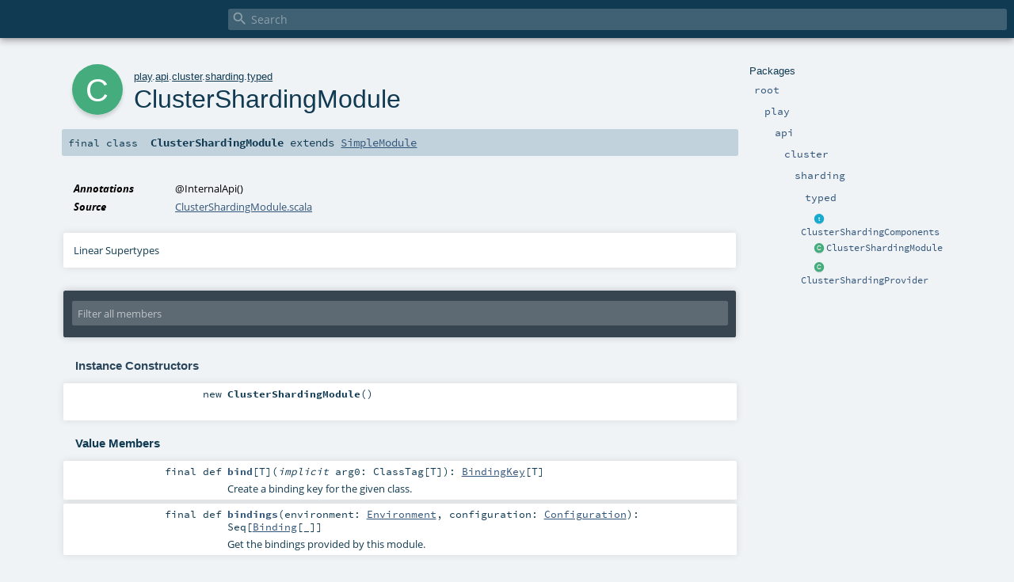

--- FILE ---
content_type: text/html
request_url: https://www.playframework.com/documentation/2.8.14/api/scala/play/api/cluster/sharding/typed/ClusterShardingModule.html
body_size: 5347
content:
<!DOCTYPE html ><html><head><meta http-equiv="X-UA-Compatible" content="IE=edge"/><meta content="width=device-width, initial-scale=1.0, maximum-scale=1.0, user-scalable=no" name="viewport"/><title></title><meta content="" name="description"/><meta content="" name="keywords"/><meta http-equiv="content-type" content="text/html; charset=UTF-8"/><link href="../../../../../lib/index.css" media="screen" type="text/css" rel="stylesheet"/><link href="../../../../../lib/template.css" media="screen" type="text/css" rel="stylesheet"/><link href="../../../../../lib/print.css" media="print" type="text/css" rel="stylesheet"/><link href="../../../../../lib/diagrams.css" media="screen" type="text/css" rel="stylesheet" id="diagrams-css"/><script type="text/javascript" src="../../../../../lib/jquery.min.js"></script><script type="text/javascript" src="../../../../../lib/index.js"></script><script type="text/javascript" src="../../../../../index.js"></script><script type="text/javascript" src="../../../../../lib/scheduler.js"></script><script type="text/javascript" src="../../../../../lib/template.js"></script><script type="text/javascript">/* this variable can be used by the JS to determine the path to the root document */
var toRoot = '../../../../../';</script></head><body><div id="search"><span id="doc-title"><span id="doc-version"></span></span> <span class="close-results"><span class="left">&lt;</span> Back</span><div id="textfilter"><span class="input"><input autocapitalize="none" placeholder="Search" id="index-input" type="text" accesskey="/"/><i class="clear material-icons"></i><i id="search-icon" class="material-icons"></i></span></div></div><div id="search-results"><div id="search-progress"><div id="progress-fill"></div></div><div id="results-content"><div id="entity-results"></div><div id="member-results"></div></div></div><div id="content-scroll-container" style="-webkit-overflow-scrolling: touch;"><div id="content-container" style="-webkit-overflow-scrolling: touch;"><div id="subpackage-spacer"><div id="packages"><h1>Packages</h1><ul><li class="indented0 " name="_root_.root" group="Ungrouped" fullComment="yes" data-isabs="false" visbl="pub"><a id="_root_" class="anchorToMember"></a><a id="root:_root_" class="anchorToMember"></a> <span class="permalink"><a href="../../../../../index.html" title="Permalink"><i class="material-icons"></i></a></span> <span class="modifier_kind"><span class="modifier"></span> <span class="kind">package</span></span> <span class="symbol"><a href="../../../../../index.html" title=""><span class="name">root</span></a></span><div class="fullcomment"><dl class="attributes block"><dt>Definition Classes</dt><dd><a href="../../../../../index.html" name="_root_" id="_root_" class="extype">root</a></dd></dl></div></li><li class="indented1 " name="_root_.play" group="Ungrouped" fullComment="yes" data-isabs="false" visbl="pub"><a id="play" class="anchorToMember"></a><a id="play:play" class="anchorToMember"></a> <span class="permalink"><a href="../../../../../play/index.html" title="Permalink"><i class="material-icons"></i></a></span> <span class="modifier_kind"><span class="modifier"></span> <span class="kind">package</span></span> <span class="symbol"><a href="../../../../index.html" title="Play framework."><span class="name">play</span></a></span><p class="shortcomment cmt">Play framework.</p><div class="fullcomment"><div class="comment cmt"><p>Play framework.</p><h4> Play </h4><p><a href="https://www.playframework.com" target="_blank">http://www.playframework.com</a>
</p></div><dl class="attributes block"><dt>Definition Classes</dt><dd><a href="../../../../../index.html" name="_root_" id="_root_" class="extype">root</a></dd></dl></div></li><li class="indented2 " name="play.api" group="Ungrouped" fullComment="yes" data-isabs="false" visbl="pub"><a id="api" class="anchorToMember"></a><a id="api:api" class="anchorToMember"></a> <span class="permalink"><a href="../../../../../play/api/index.html" title="Permalink"><i class="material-icons"></i></a></span> <span class="modifier_kind"><span class="modifier"></span> <span class="kind">package</span></span> <span class="symbol"><a href="../../../index.html" title="Contains the public API for Scala developers."><span class="name">api</span></a></span><p class="shortcomment cmt">Contains the public API for Scala developers.</p><div class="fullcomment"><div class="comment cmt"><p>Contains the public API for Scala developers.</p><h6> Read configuration </h6><pre><span class="kw">val</span> poolSize = configuration.getInt(<span class="lit">"engine.pool.size"</span>)</pre><h6> Use the logger </h6><pre>Logger.info(<span class="lit">"Hello!"</span>)</pre><h6> Define a Plugin </h6><pre><span class="kw">class</span> MyPlugin(app: Application) <span class="kw">extends</span> Plugin</pre><h6> Create adhoc applications (for testing) </h6><pre><span class="kw">val</span> application = Application(<span class="kw">new</span> File(<span class="lit">"."</span>), <span class="kw">this</span>.getClass.getClassloader, <span class="std">None</span>, Play.Mode.DEV)</pre></div><dl class="attributes block"><dt>Definition Classes</dt><dd><a href="../../../../index.html" name="play" id="play" class="extype">play</a></dd></dl></div></li><li class="indented3 " name="play.api.cluster" group="Ungrouped" fullComment="yes" data-isabs="false" visbl="pub"><a id="cluster" class="anchorToMember"></a><a id="cluster:cluster" class="anchorToMember"></a> <span class="permalink"><a href="../../../../../play/api/cluster/index.html" title="Permalink"><i class="material-icons"></i></a></span> <span class="modifier_kind"><span class="modifier"></span> <span class="kind">package</span></span> <span class="symbol"><a href="../../index.html" title=""><span class="name">cluster</span></a></span><div class="fullcomment"><dl class="attributes block"><dt>Definition Classes</dt><dd><a href="../../../index.html" name="play.api" id="play.api" class="extype">api</a></dd></dl></div></li><li class="indented4 " name="play.api.cluster.sharding" group="Ungrouped" fullComment="yes" data-isabs="false" visbl="pub"><a id="sharding" class="anchorToMember"></a><a id="sharding:sharding" class="anchorToMember"></a> <span class="permalink"><a href="../../../../../play/api/cluster/sharding/index.html" title="Permalink"><i class="material-icons"></i></a></span> <span class="modifier_kind"><span class="modifier"></span> <span class="kind">package</span></span> <span class="symbol"><a href="../index.html" title=""><span class="name">sharding</span></a></span><div class="fullcomment"><dl class="attributes block"><dt>Definition Classes</dt><dd><a href="../../index.html" name="play.api.cluster" id="play.api.cluster" class="extype">cluster</a></dd></dl></div></li><li class="indented5 " name="play.api.cluster.sharding.typed" group="Ungrouped" fullComment="yes" data-isabs="false" visbl="pub"><a id="typed" class="anchorToMember"></a><a id="typed:typed" class="anchorToMember"></a> <span class="permalink"><a href="../../../../../play/api/cluster/sharding/typed/index.html" title="Permalink"><i class="material-icons"></i></a></span> <span class="modifier_kind"><span class="modifier"></span> <span class="kind">package</span></span> <span class="symbol"><a href="index.html" title=""><span class="name">typed</span></a></span><div class="fullcomment"><dl class="attributes block"><dt>Definition Classes</dt><dd><a href="../index.html" name="play.api.cluster.sharding" id="play.api.cluster.sharding" class="extype">sharding</a></dd></dl></div></li><li class="current-entities indented5"><span class="separator"></span> <a href="ClusterShardingComponents.html" title="" class="trait"></a><a href="ClusterShardingComponents.html" title="">ClusterShardingComponents</a></li><li class="current-entities indented5"><span class="separator"></span> <a href="" title="" class="class"></a><a href="" title="">ClusterShardingModule</a></li><li class="current-entities indented5"><span class="separator"></span> <a href="ClusterShardingProvider.html" title="Provider for the Akka Typed ClusterSharding (Scala)" class="class"></a><a href="ClusterShardingProvider.html" title="Provider for the Akka Typed ClusterSharding (Scala)">ClusterShardingProvider</a></li></ul></div></div><div id="content"><body class="class type"><div id="definition"><div class="big-circle class">c</div><p id="owner"><a href="../../../../index.html" name="play" id="play" class="extype">play</a>.<a href="../../../index.html" name="play.api" id="play.api" class="extype">api</a>.<a href="../../index.html" name="play.api.cluster" id="play.api.cluster" class="extype">cluster</a>.<a href="../index.html" name="play.api.cluster.sharding" id="play.api.cluster.sharding" class="extype">sharding</a>.<a href="index.html" name="play.api.cluster.sharding.typed" id="play.api.cluster.sharding.typed" class="extype">typed</a></p><h1>ClusterShardingModule<span class="permalink"><a href="../../../../../play/api/cluster/sharding/typed/ClusterShardingModule.html" title="Permalink"><i class="material-icons"></i></a></span></h1><h3><span class="morelinks"></span></h3></div><h4 id="signature" class="signature"><span class="modifier_kind"><span class="modifier">final </span> <span class="kind">class</span></span> <span class="symbol"><span class="name">ClusterShardingModule</span><span class="result"> extends <a href="../../../inject/SimpleModule.html" name="play.api.inject.SimpleModule" id="play.api.inject.SimpleModule" class="extype">SimpleModule</a></span></span></h4><div id="comment" class="fullcommenttop"><dl class="attributes block"><dt>Annotations</dt><dd><span class="name">@InternalApi</span><span class="args">()</span> </dd><dt>Source</dt><dd><a href="https://github.com/playframework/playframework/tree/2.8.14/cluster/play-cluster-sharding/src/main/scala/play/api/cluster/sharding/typed/ClusterShardingModule.scala" target="_blank">ClusterShardingModule.scala</a></dd></dl><div class="toggleContainer"><div class="toggle block"><span>Linear Supertypes</span><div class="superTypes hiddenContent"><a href="../../../inject/SimpleModule.html" name="play.api.inject.SimpleModule" id="play.api.inject.SimpleModule" class="extype">SimpleModule</a>, <a href="../../../inject/Module.html" name="play.api.inject.Module" id="play.api.inject.Module" class="extype">Module</a>, <span name="scala.AnyRef" class="extype">AnyRef</span>, <span name="scala.Any" class="extype">Any</span></div></div></div></div><div id="mbrsel"><div class="toggle"></div><div id="memberfilter"><i class="material-icons arrow"></i><span class="input"><input placeholder="Filter all members" id="mbrsel-input" type="text" accesskey="/"/></span><i class="clear material-icons"></i></div><div id="filterby"><div id="order"><span class="filtertype">Ordering</span><ol><li class="alpha in"><span>Alphabetic</span></li><li class="inherit out"><span>By Inheritance</span></li></ol></div><div class="ancestors"><span class="filtertype">Inherited<br/></span><ol id="linearization"><li class="in" name="play.api.cluster.sharding.typed.ClusterShardingModule"><span>ClusterShardingModule</span></li><li class="in" name="play.api.inject.SimpleModule"><span>SimpleModule</span></li><li class="in" name="play.api.inject.Module"><span>Module</span></li><li class="in" name="scala.AnyRef"><span>AnyRef</span></li><li class="in" name="scala.Any"><span>Any</span></li></ol></div><div class="ancestors"><span class="filtertype"></span><ol><li class="hideall out"><span>Hide All</span></li><li class="showall in"><span>Show All</span></li></ol></div><div id="visbl"><span class="filtertype">Visibility</span><ol><li class="public in"><span>Public</span></li><li class="protected out"><span>Protected</span></li></ol></div></div></div><div id="template"><div id="allMembers"><div id="constructors" class="members"><h3>Instance Constructors</h3><ol><li class="indented0 " name="play.api.cluster.sharding.typed.ClusterShardingModule#&lt;init&gt;" group="Ungrouped" fullComment="no" data-isabs="false" visbl="pub"><a id="&lt;init&gt;():play.api.cluster.sharding.typed.ClusterShardingModule" class="anchorToMember"></a><a id="&lt;init&gt;:ClusterShardingModule" class="anchorToMember"></a> <span class="permalink"><a href="../../../../../play/api/cluster/sharding/typed/ClusterShardingModule.html#&lt;init&gt;():play.api.cluster.sharding.typed.ClusterShardingModule" title="Permalink"><i class="material-icons"></i></a></span> <span class="modifier_kind"><span class="modifier"></span> <span class="kind">new</span></span> <span class="symbol"><span class="name">ClusterShardingModule</span><span class="params">()</span></span></li></ol></div><div class="values members"><h3>Value Members</h3><ol><li class="indented0 " name="scala.AnyRef#!=" group="Ungrouped" fullComment="yes" data-isabs="false" visbl="pub"><a id="!=(x$1:Any):Boolean" class="anchorToMember"></a><a id="!=(Any):Boolean" class="anchorToMember"></a> <span class="permalink"><a href="../../../../../play/api/cluster/sharding/typed/ClusterShardingModule.html#!=(x$1:Any):Boolean" title="Permalink"><i class="material-icons"></i></a></span> <span class="modifier_kind"><span class="modifier">final </span> <span class="kind">def</span></span> <span class="symbol"><span class="name" title="gt4s: $bang$eq">!=</span><span class="params">(<span name="arg0">arg0: <span name="scala.Any" class="extype">Any</span></span>)</span><span class="result">: <span name="scala.Boolean" class="extype">Boolean</span></span></span><div class="fullcomment"><dl class="attributes block"><dt>Definition Classes</dt><dd>AnyRef → Any</dd></dl></div></li><li class="indented0 " name="scala.AnyRef###" group="Ungrouped" fullComment="yes" data-isabs="false" visbl="pub"><a id="##:Int" class="anchorToMember"></a> <span class="permalink"><a href="../../../../../play/api/cluster/sharding/typed/ClusterShardingModule.html###:Int" title="Permalink"><i class="material-icons"></i></a></span> <span class="modifier_kind"><span class="modifier">final </span> <span class="kind">def</span></span> <span class="symbol"><span class="name" title="gt4s: $hash$hash">##</span><span class="result">: <span name="scala.Int" class="extype">Int</span></span></span><div class="fullcomment"><dl class="attributes block"><dt>Definition Classes</dt><dd>AnyRef → Any</dd></dl></div></li><li class="indented0 " name="scala.AnyRef#==" group="Ungrouped" fullComment="yes" data-isabs="false" visbl="pub"><a id="==(x$1:Any):Boolean" class="anchorToMember"></a><a id="==(Any):Boolean" class="anchorToMember"></a> <span class="permalink"><a href="../../../../../play/api/cluster/sharding/typed/ClusterShardingModule.html#==(x$1:Any):Boolean" title="Permalink"><i class="material-icons"></i></a></span> <span class="modifier_kind"><span class="modifier">final </span> <span class="kind">def</span></span> <span class="symbol"><span class="name" title="gt4s: $eq$eq">==</span><span class="params">(<span name="arg0">arg0: <span name="scala.Any" class="extype">Any</span></span>)</span><span class="result">: <span name="scala.Boolean" class="extype">Boolean</span></span></span><div class="fullcomment"><dl class="attributes block"><dt>Definition Classes</dt><dd>AnyRef → Any</dd></dl></div></li><li class="indented0 " name="scala.Any#asInstanceOf" group="Ungrouped" fullComment="yes" data-isabs="false" visbl="pub"><a id="asInstanceOf[T0]:T0" class="anchorToMember"></a> <span class="permalink"><a href="../../../../../play/api/cluster/sharding/typed/ClusterShardingModule.html#asInstanceOf[T0]:T0" title="Permalink"><i class="material-icons"></i></a></span> <span class="modifier_kind"><span class="modifier">final </span> <span class="kind">def</span></span> <span class="symbol"><span class="name">asInstanceOf</span><span class="tparams">[<span name="T0">T0</span>]</span><span class="result">: <span name="scala.Any.asInstanceOf.T0" class="extype">T0</span></span></span><div class="fullcomment"><dl class="attributes block"><dt>Definition Classes</dt><dd>Any</dd></dl></div></li><li class="indented0 " name="play.api.inject.Module#bind" group="Ungrouped" fullComment="yes" data-isabs="false" visbl="pub"><a id="bind[T](implicitevidence$1:scala.reflect.ClassTag[T]):play.api.inject.BindingKey[T]" class="anchorToMember"></a><a id="bind[T](ClassTag[T]):BindingKey[T]" class="anchorToMember"></a> <span class="permalink"><a href="../../../../../play/api/cluster/sharding/typed/ClusterShardingModule.html#bind[T](implicitevidence$1:scala.reflect.ClassTag[T]):play.api.inject.BindingKey[T]" title="Permalink"><i class="material-icons"></i></a></span> <span class="modifier_kind"><span class="modifier">final </span> <span class="kind">def</span></span> <span class="symbol"><span class="name">bind</span><span class="tparams">[<span name="T">T</span>]</span><span class="params">(<span class="implicit">implicit </span><span name="arg0">arg0: <span name="scala.reflect.ClassTag" class="extype">ClassTag</span>[<span name="play.api.inject.Module.bind.T" class="extype">T</span>]</span>)</span><span class="result">: <a href="../../../inject/BindingKey.html" name="play.api.inject.BindingKey" id="play.api.inject.BindingKey" class="extype">BindingKey</a>[<span name="play.api.inject.Module.bind.T" class="extype">T</span>]</span></span><p class="shortcomment cmt">Create a binding key for the given class.</p><div class="fullcomment"><div class="comment cmt"><p>Create a binding key for the given class.
</p></div><dl class="attributes block"><dt>Definition Classes</dt><dd><a href="../../../inject/Module.html" name="play.api.inject.Module" id="play.api.inject.Module" class="extype">Module</a></dd></dl></div></li><li class="indented0 " name="play.api.inject.SimpleModule#bindings" group="Ungrouped" fullComment="yes" data-isabs="false" visbl="pub"><a id="bindings(environment:play.api.Environment,configuration:play.api.Configuration):Seq[play.api.inject.Binding[_]]" class="anchorToMember"></a><a id="bindings(Environment,Configuration):Seq[Binding[_]]" class="anchorToMember"></a> <span class="permalink"><a href="../../../../../play/api/cluster/sharding/typed/ClusterShardingModule.html#bindings(environment:play.api.Environment,configuration:play.api.Configuration):Seq[play.api.inject.Binding[_]]" title="Permalink"><i class="material-icons"></i></a></span> <span class="modifier_kind"><span class="modifier">final </span> <span class="kind">def</span></span> <span class="symbol"><span class="name">bindings</span><span class="params">(<span name="environment">environment: <a href="../../../Environment.html" name="play.api.Environment" id="play.api.Environment" class="extype">Environment</a></span>, <span name="configuration">configuration: <a href="../../../Configuration.html" name="play.api.Configuration" id="play.api.Configuration" class="extype">Configuration</a></span>)</span><span class="result">: <span name="scala.Seq" class="extype">Seq</span>[<a href="../../../inject/Binding.html" name="play.api.inject.Binding" id="play.api.inject.Binding" class="extype">Binding</a>[_]]</span></span><p class="shortcomment cmt">Get the bindings provided by this module.</p><div class="fullcomment"><div class="comment cmt"><p>Get the bindings provided by this module.</p><p>Implementations are strongly encouraged to do *nothing* in this method other than provide bindings.  Startup
should be handled in the constructors and/or providers bound in the returned bindings.  Dependencies on other
modules or components should be expressed through constructor arguments.</p><p>The configuration and environment a provided for the purpose of producing dynamic bindings, for example, if what
gets bound depends on some configuration, this may be read to control that.
</p></div><dl class="paramcmts block"><dt class="param">environment</dt><dd class="cmt"><p>The environment</p></dd><dt class="param">configuration</dt><dd class="cmt"><p>The configuration</p></dd><dt>returns</dt><dd class="cmt"><p>A sequence of bindings</p></dd></dl><dl class="attributes block"><dt>Definition Classes</dt><dd><a href="../../../inject/SimpleModule.html" name="play.api.inject.SimpleModule" id="play.api.inject.SimpleModule" class="extype">SimpleModule</a> → <a href="../../../inject/Module.html" name="play.api.inject.Module" id="play.api.inject.Module" class="extype">Module</a></dd></dl></div></li><li class="indented0 " name="scala.AnyRef#clone" group="Ungrouped" fullComment="yes" data-isabs="false" visbl="prt"><a id="clone():Object" class="anchorToMember"></a><a id="clone():AnyRef" class="anchorToMember"></a> <span class="permalink"><a href="../../../../../play/api/cluster/sharding/typed/ClusterShardingModule.html#clone():Object" title="Permalink"><i class="material-icons"></i></a></span> <span class="modifier_kind"><span class="modifier"></span> <span class="kind">def</span></span> <span class="symbol"><span class="name">clone</span><span class="params">()</span><span class="result">: <span name="scala.AnyRef" class="extype">AnyRef</span></span></span><div class="fullcomment"><dl class="attributes block"><dt>Attributes</dt><dd>protected[<span name="java.lang" class="extype">lang</span>] </dd><dt>Definition Classes</dt><dd>AnyRef</dd><dt>Annotations</dt><dd><span class="name">@throws</span><span class="args">(<span><span class="defval">classOf[java.lang.CloneNotSupportedException]</span></span>)</span> <span class="name">@native</span><span class="args">()</span> </dd></dl></div></li><li class="indented0 " name="scala.AnyRef#eq" group="Ungrouped" fullComment="yes" data-isabs="false" visbl="pub"><a id="eq(x$1:AnyRef):Boolean" class="anchorToMember"></a><a id="eq(AnyRef):Boolean" class="anchorToMember"></a> <span class="permalink"><a href="../../../../../play/api/cluster/sharding/typed/ClusterShardingModule.html#eq(x$1:AnyRef):Boolean" title="Permalink"><i class="material-icons"></i></a></span> <span class="modifier_kind"><span class="modifier">final </span> <span class="kind">def</span></span> <span class="symbol"><span class="name">eq</span><span class="params">(<span name="arg0">arg0: <span name="scala.AnyRef" class="extype">AnyRef</span></span>)</span><span class="result">: <span name="scala.Boolean" class="extype">Boolean</span></span></span><div class="fullcomment"><dl class="attributes block"><dt>Definition Classes</dt><dd>AnyRef</dd></dl></div></li><li class="indented0 " name="scala.AnyRef#equals" group="Ungrouped" fullComment="yes" data-isabs="false" visbl="pub"><a id="equals(x$1:Object):Boolean" class="anchorToMember"></a><a id="equals(AnyRef):Boolean" class="anchorToMember"></a> <span class="permalink"><a href="../../../../../play/api/cluster/sharding/typed/ClusterShardingModule.html#equals(x$1:Object):Boolean" title="Permalink"><i class="material-icons"></i></a></span> <span class="modifier_kind"><span class="modifier"></span> <span class="kind">def</span></span> <span class="symbol"><span class="name">equals</span><span class="params">(<span name="arg0">arg0: <span name="scala.AnyRef" class="extype">AnyRef</span></span>)</span><span class="result">: <span name="scala.Boolean" class="extype">Boolean</span></span></span><div class="fullcomment"><dl class="attributes block"><dt>Definition Classes</dt><dd>AnyRef → Any</dd></dl></div></li><li class="indented0 " name="scala.AnyRef#finalize" group="Ungrouped" fullComment="yes" data-isabs="false" visbl="prt"><a id="finalize():Unit" class="anchorToMember"></a> <span class="permalink"><a href="../../../../../play/api/cluster/sharding/typed/ClusterShardingModule.html#finalize():Unit" title="Permalink"><i class="material-icons"></i></a></span> <span class="modifier_kind"><span class="modifier"></span> <span class="kind">def</span></span> <span class="symbol"><span class="name">finalize</span><span class="params">()</span><span class="result">: <span name="scala.Unit" class="extype">Unit</span></span></span><div class="fullcomment"><dl class="attributes block"><dt>Attributes</dt><dd>protected[<span name="java.lang" class="extype">lang</span>] </dd><dt>Definition Classes</dt><dd>AnyRef</dd><dt>Annotations</dt><dd><span class="name">@throws</span><span class="args">(<span><span class="symbol">classOf[java.lang.Throwable]</span></span>)</span> </dd></dl></div></li><li class="indented0 " name="scala.AnyRef#getClass" group="Ungrouped" fullComment="yes" data-isabs="false" visbl="pub"><a id="getClass():Class[_]" class="anchorToMember"></a><a id="getClass():Class[_&lt;:AnyRef]" class="anchorToMember"></a> <span class="permalink"><a href="../../../../../play/api/cluster/sharding/typed/ClusterShardingModule.html#getClass():Class[_]" title="Permalink"><i class="material-icons"></i></a></span> <span class="modifier_kind"><span class="modifier">final </span> <span class="kind">def</span></span> <span class="symbol"><span class="name">getClass</span><span class="params">()</span><span class="result">: <a href="https://docs.oracle.com/javase/8/docs/api/java/lang/Class.html#java.lang.Class" name="java.lang.Class" id="java.lang.Class" class="extype">Class</a>[_ &lt;: <span name="scala.AnyRef" class="extype">AnyRef</span>]</span></span><div class="fullcomment"><dl class="attributes block"><dt>Definition Classes</dt><dd>AnyRef → Any</dd><dt>Annotations</dt><dd><span class="name">@native</span><span class="args">()</span> </dd></dl></div></li><li class="indented0 " name="scala.AnyRef#hashCode" group="Ungrouped" fullComment="yes" data-isabs="false" visbl="pub"><a id="hashCode():Int" class="anchorToMember"></a> <span class="permalink"><a href="../../../../../play/api/cluster/sharding/typed/ClusterShardingModule.html#hashCode():Int" title="Permalink"><i class="material-icons"></i></a></span> <span class="modifier_kind"><span class="modifier"></span> <span class="kind">def</span></span> <span class="symbol"><span class="name">hashCode</span><span class="params">()</span><span class="result">: <span name="scala.Int" class="extype">Int</span></span></span><div class="fullcomment"><dl class="attributes block"><dt>Definition Classes</dt><dd>AnyRef → Any</dd><dt>Annotations</dt><dd><span class="name">@native</span><span class="args">()</span> </dd></dl></div></li><li class="indented0 " name="scala.Any#isInstanceOf" group="Ungrouped" fullComment="yes" data-isabs="false" visbl="pub"><a id="isInstanceOf[T0]:Boolean" class="anchorToMember"></a> <span class="permalink"><a href="../../../../../play/api/cluster/sharding/typed/ClusterShardingModule.html#isInstanceOf[T0]:Boolean" title="Permalink"><i class="material-icons"></i></a></span> <span class="modifier_kind"><span class="modifier">final </span> <span class="kind">def</span></span> <span class="symbol"><span class="name">isInstanceOf</span><span class="tparams">[<span name="T0">T0</span>]</span><span class="result">: <span name="scala.Boolean" class="extype">Boolean</span></span></span><div class="fullcomment"><dl class="attributes block"><dt>Definition Classes</dt><dd>Any</dd></dl></div></li><li class="indented0 " name="scala.AnyRef#ne" group="Ungrouped" fullComment="yes" data-isabs="false" visbl="pub"><a id="ne(x$1:AnyRef):Boolean" class="anchorToMember"></a><a id="ne(AnyRef):Boolean" class="anchorToMember"></a> <span class="permalink"><a href="../../../../../play/api/cluster/sharding/typed/ClusterShardingModule.html#ne(x$1:AnyRef):Boolean" title="Permalink"><i class="material-icons"></i></a></span> <span class="modifier_kind"><span class="modifier">final </span> <span class="kind">def</span></span> <span class="symbol"><span class="name">ne</span><span class="params">(<span name="arg0">arg0: <span name="scala.AnyRef" class="extype">AnyRef</span></span>)</span><span class="result">: <span name="scala.Boolean" class="extype">Boolean</span></span></span><div class="fullcomment"><dl class="attributes block"><dt>Definition Classes</dt><dd>AnyRef</dd></dl></div></li><li class="indented0 " name="scala.AnyRef#notify" group="Ungrouped" fullComment="yes" data-isabs="false" visbl="pub"><a id="notify():Unit" class="anchorToMember"></a> <span class="permalink"><a href="../../../../../play/api/cluster/sharding/typed/ClusterShardingModule.html#notify():Unit" title="Permalink"><i class="material-icons"></i></a></span> <span class="modifier_kind"><span class="modifier">final </span> <span class="kind">def</span></span> <span class="symbol"><span class="name">notify</span><span class="params">()</span><span class="result">: <span name="scala.Unit" class="extype">Unit</span></span></span><div class="fullcomment"><dl class="attributes block"><dt>Definition Classes</dt><dd>AnyRef</dd><dt>Annotations</dt><dd><span class="name">@native</span><span class="args">()</span> </dd></dl></div></li><li class="indented0 " name="scala.AnyRef#notifyAll" group="Ungrouped" fullComment="yes" data-isabs="false" visbl="pub"><a id="notifyAll():Unit" class="anchorToMember"></a> <span class="permalink"><a href="../../../../../play/api/cluster/sharding/typed/ClusterShardingModule.html#notifyAll():Unit" title="Permalink"><i class="material-icons"></i></a></span> <span class="modifier_kind"><span class="modifier">final </span> <span class="kind">def</span></span> <span class="symbol"><span class="name">notifyAll</span><span class="params">()</span><span class="result">: <span name="scala.Unit" class="extype">Unit</span></span></span><div class="fullcomment"><dl class="attributes block"><dt>Definition Classes</dt><dd>AnyRef</dd><dt>Annotations</dt><dd><span class="name">@native</span><span class="args">()</span> </dd></dl></div></li><li class="indented0 " name="scala.AnyRef#synchronized" group="Ungrouped" fullComment="yes" data-isabs="false" visbl="pub"><a id="synchronized[T0](x$1:=&gt;T0):T0" class="anchorToMember"></a><a id="synchronized[T0](=&gt;T0):T0" class="anchorToMember"></a> <span class="permalink"><a href="../../../../../play/api/cluster/sharding/typed/ClusterShardingModule.html#synchronized[T0](x$1:=&gt;T0):T0" title="Permalink"><i class="material-icons"></i></a></span> <span class="modifier_kind"><span class="modifier">final </span> <span class="kind">def</span></span> <span class="symbol"><span class="name">synchronized</span><span class="tparams">[<span name="T0">T0</span>]</span><span class="params">(<span name="arg0">arg0: =&gt; <span name="java.lang.AnyRef.synchronized.T0" class="extype">T0</span></span>)</span><span class="result">: <span name="java.lang.AnyRef.synchronized.T0" class="extype">T0</span></span></span><div class="fullcomment"><dl class="attributes block"><dt>Definition Classes</dt><dd>AnyRef</dd></dl></div></li><li class="indented0 " name="scala.AnyRef#toString" group="Ungrouped" fullComment="yes" data-isabs="false" visbl="pub"><a id="toString():String" class="anchorToMember"></a> <span class="permalink"><a href="../../../../../play/api/cluster/sharding/typed/ClusterShardingModule.html#toString():String" title="Permalink"><i class="material-icons"></i></a></span> <span class="modifier_kind"><span class="modifier"></span> <span class="kind">def</span></span> <span class="symbol"><span class="name">toString</span><span class="params">()</span><span class="result">: <a href="https://docs.oracle.com/javase/8/docs/api/java/lang/String.html#java.lang.String" name="java.lang.String" id="java.lang.String" class="extype">String</a></span></span><div class="fullcomment"><dl class="attributes block"><dt>Definition Classes</dt><dd>AnyRef → Any</dd></dl></div></li><li class="indented0 " name="scala.AnyRef#wait" group="Ungrouped" fullComment="yes" data-isabs="false" visbl="pub"><a id="wait():Unit" class="anchorToMember"></a> <span class="permalink"><a href="../../../../../play/api/cluster/sharding/typed/ClusterShardingModule.html#wait():Unit" title="Permalink"><i class="material-icons"></i></a></span> <span class="modifier_kind"><span class="modifier">final </span> <span class="kind">def</span></span> <span class="symbol"><span class="name">wait</span><span class="params">()</span><span class="result">: <span name="scala.Unit" class="extype">Unit</span></span></span><div class="fullcomment"><dl class="attributes block"><dt>Definition Classes</dt><dd>AnyRef</dd><dt>Annotations</dt><dd><span class="name">@throws</span><span class="args">(<span><span class="defval">classOf[java.lang.InterruptedException]</span></span>)</span> </dd></dl></div></li><li class="indented0 " name="scala.AnyRef#wait" group="Ungrouped" fullComment="yes" data-isabs="false" visbl="pub"><a id="wait(x$1:Long,x$2:Int):Unit" class="anchorToMember"></a><a id="wait(Long,Int):Unit" class="anchorToMember"></a> <span class="permalink"><a href="../../../../../play/api/cluster/sharding/typed/ClusterShardingModule.html#wait(x$1:Long,x$2:Int):Unit" title="Permalink"><i class="material-icons"></i></a></span> <span class="modifier_kind"><span class="modifier">final </span> <span class="kind">def</span></span> <span class="symbol"><span class="name">wait</span><span class="params">(<span name="arg0">arg0: <span name="scala.Long" class="extype">Long</span></span>, <span name="arg1">arg1: <span name="scala.Int" class="extype">Int</span></span>)</span><span class="result">: <span name="scala.Unit" class="extype">Unit</span></span></span><div class="fullcomment"><dl class="attributes block"><dt>Definition Classes</dt><dd>AnyRef</dd><dt>Annotations</dt><dd><span class="name">@throws</span><span class="args">(<span><span class="defval">classOf[java.lang.InterruptedException]</span></span>)</span> </dd></dl></div></li><li class="indented0 " name="scala.AnyRef#wait" group="Ungrouped" fullComment="yes" data-isabs="false" visbl="pub"><a id="wait(x$1:Long):Unit" class="anchorToMember"></a><a id="wait(Long):Unit" class="anchorToMember"></a> <span class="permalink"><a href="../../../../../play/api/cluster/sharding/typed/ClusterShardingModule.html#wait(x$1:Long):Unit" title="Permalink"><i class="material-icons"></i></a></span> <span class="modifier_kind"><span class="modifier">final </span> <span class="kind">def</span></span> <span class="symbol"><span class="name">wait</span><span class="params">(<span name="arg0">arg0: <span name="scala.Long" class="extype">Long</span></span>)</span><span class="result">: <span name="scala.Unit" class="extype">Unit</span></span></span><div class="fullcomment"><dl class="attributes block"><dt>Definition Classes</dt><dd>AnyRef</dd><dt>Annotations</dt><dd><span class="name">@throws</span><span class="args">(<span><span class="defval">classOf[java.lang.InterruptedException]</span></span>)</span> <span class="name">@native</span><span class="args">()</span> </dd></dl></div></li></ol></div><div class="values members"><h3>Deprecated Value Members</h3><ol><li class="indented0 " name="play.api.inject.Module#bind" group="Ungrouped" fullComment="yes" data-isabs="false" visbl="pub"><a id="bind[T](clazz:Class[T]):play.api.inject.BindingKey[T]" class="anchorToMember"></a><a id="bind[T](Class[T]):BindingKey[T]" class="anchorToMember"></a> <span class="permalink"><a href="../../../../../play/api/cluster/sharding/typed/ClusterShardingModule.html#bind[T](clazz:Class[T]):play.api.inject.BindingKey[T]" title="Permalink"><i class="material-icons"></i></a></span> <span class="modifier_kind"><span class="modifier">final </span> <span class="kind">def</span></span> <span class="symbol"><span class="name deprecated" title="Deprecated: (Since version 2.7.0) Use play.inject.Module.bindClass instead if the Module is coded in Java. Scala modules can use play.api.inject.bind[T: ClassTag]">bind</span><span class="tparams">[<span name="T">T</span>]</span><span class="params">(<span name="clazz">clazz: <span name="scala.Predef.Class" class="extype">Class</span>[<span name="play.api.inject.Module.bind.T" class="extype">T</span>]</span>)</span><span class="result">: <a href="../../../inject/BindingKey.html" name="play.api.inject.BindingKey" id="play.api.inject.BindingKey" class="extype">BindingKey</a>[<span name="play.api.inject.Module.bind.T" class="extype">T</span>]</span></span><p class="shortcomment cmt">Create a binding key for the given class.</p><div class="fullcomment"><div class="comment cmt"><p>Create a binding key for the given class.
</p></div><dl class="attributes block"><dt>Definition Classes</dt><dd><a href="../../../inject/Module.html" name="play.api.inject.Module" id="play.api.inject.Module" class="extype">Module</a></dd><dt>Annotations</dt><dd><span class="name">@deprecated</span> </dd><dt>Deprecated</dt><dd class="cmt"><p><i>(Since version 2.7.0)</i> Use play.inject.Module.bindClass instead if the Module is coded in Java. Scala modules can use play.api.inject.bind[T: ClassTag]</p></dd></dl></div></li><li class="indented0 " name="play.api.inject.Module#seq" group="Ungrouped" fullComment="yes" data-isabs="false" visbl="pub"><a id="seq(bindings:play.api.inject.Binding[_]*):scala.collection.Seq[play.api.inject.Binding[_]]" class="anchorToMember"></a><a id="seq(Binding[_]*):Seq[Binding[_]]" class="anchorToMember"></a> <span class="permalink"><a href="../../../../../play/api/cluster/sharding/typed/ClusterShardingModule.html#seq(bindings:play.api.inject.Binding[_]*):scala.collection.Seq[play.api.inject.Binding[_]]" title="Permalink"><i class="material-icons"></i></a></span> <span class="modifier_kind"><span class="modifier">final </span> <span class="kind">def</span></span> <span class="symbol"><span class="name deprecated" title="Deprecated: (Since version 2.7.0) Use play.inject.Module instead if the Module is coded in Java.">seq</span><span class="params">(<span name="bindings">bindings: <a href="../../../inject/Binding.html" name="play.api.inject.Binding" id="play.api.inject.Binding" class="extype">Binding</a>[_]*</span>)</span><span class="result">: <span name="scala.collection.Seq" class="extype">Seq</span>[<a href="../../../inject/Binding.html" name="play.api.inject.Binding" id="play.api.inject.Binding" class="extype">Binding</a>[_]]</span></span><p class="shortcomment cmt">Create a seq.</p><div class="fullcomment"><div class="comment cmt"><p>Create a seq.</p><p>For Java compatibility.
</p></div><dl class="attributes block"><dt>Definition Classes</dt><dd><a href="../../../inject/Module.html" name="play.api.inject.Module" id="play.api.inject.Module" class="extype">Module</a></dd><dt>Annotations</dt><dd><span class="name">@deprecated</span> <span class="name">@varargs</span><span class="args">()</span> </dd><dt>Deprecated</dt><dd class="cmt"><p><i>(Since version 2.7.0)</i> Use play.inject.Module instead if the Module is coded in Java.</p></dd></dl></div></li></ol></div></div><div id="inheritedMembers"><div name="play.api.inject.SimpleModule" class="parent"><h3>Inherited from <a href="../../../inject/SimpleModule.html" name="play.api.inject.SimpleModule" id="play.api.inject.SimpleModule" class="extype">SimpleModule</a></h3></div><div name="play.api.inject.Module" class="parent"><h3>Inherited from <a href="../../../inject/Module.html" name="play.api.inject.Module" id="play.api.inject.Module" class="extype">Module</a></h3></div><div name="scala.AnyRef" class="parent"><h3>Inherited from <span name="scala.AnyRef" class="extype">AnyRef</span></h3></div><div name="scala.Any" class="parent"><h3>Inherited from <span name="scala.Any" class="extype">Any</span></h3></div></div><div id="groupedMembers"><div name="Ungrouped" class="group"><h3>Ungrouped</h3></div></div></div><div id="tooltip"></div><div id="footer"></div><script defer src="https://static.cloudflareinsights.com/beacon.min.js/vcd15cbe7772f49c399c6a5babf22c1241717689176015" integrity="sha512-ZpsOmlRQV6y907TI0dKBHq9Md29nnaEIPlkf84rnaERnq6zvWvPUqr2ft8M1aS28oN72PdrCzSjY4U6VaAw1EQ==" data-cf-beacon='{"version":"2024.11.0","token":"1fb9a43722c14cbfbeacd9653ff2a9e3","r":1,"server_timing":{"name":{"cfCacheStatus":true,"cfEdge":true,"cfExtPri":true,"cfL4":true,"cfOrigin":true,"cfSpeedBrain":true},"location_startswith":null}}' crossorigin="anonymous"></script>
</body></div></div></div></body></html>
